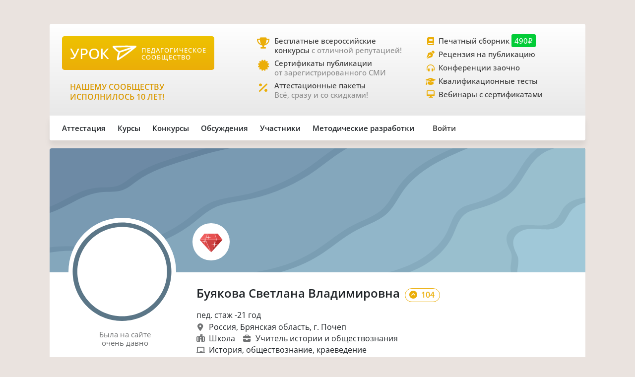

--- FILE ---
content_type: text/html;charset=UTF-8
request_url: https://xn--j1ahfl.xn--p1ai/user/121272?lessons
body_size: 13846
content:
<!DOCTYPE html>
<html lang="ru"
      xmlns="http://www.w3.org/1999/xhtml">

<head>
    

    

    
    

    <script src="/v2/js/axios-540bf27e5920acd4f5ad9fff330d8ac4.js"></script>
    <script src="/webjars/bootstrap/5.3.0/js/bootstrap.bundle-57a985a5376d69aeb76bda8cdedc9ad1.js"></script>
    <script src="/v2/js/app-7ce1f57eab27517afde856e19df53ecf.js"></script>
    <script async id="vkVidget" src="https://vk.com/js/api/openapi.js?169" type="text/javascript"></script>

    
    
    
    
    
    
    
    
    
    
    <script src="/v2/js/litebox.min-7fc857fc58931e0fc50dd60c879e27d8.js"></script>
    
    
    
    

    


    <meta charset="utf-8">
    <meta content="width=device-width, initial-scale=1" name="viewport">
    <meta content="IE=edge,chrome=1" http-equiv="X-UA-Compatible">
    <meta content="copyright © 2016-2025, урок.рф" name="copyright">

    <meta content="index, follow" name="Robots">
    <meta content="all" name="Robots">
    

    <title>Буякова Светлана Владимировна – персональный сайт (121272)</title>
    <meta name="description" content="Электронное портфолио №121272: достижения во всероссийских конкурсах, публикации и сертификаты участника">
    <meta name="keywords" content="школа учитель педагог достижения портфолио аттестация персональный сайт 121272">
    <meta content="origin" name="referrer">

    <link as="font" crossorigin rel="preload" href="/v2/fonts/OpenSans-Regular-931aebd37b54b3e5df2fedfce1432d52.ttf" type="font/woff2">
    <link as="font" crossorigin rel="preload" href="/v2/fonts/OpenSans-Medium-dac0e601db6e3601159b4aae5c1fda39.ttf" type="font/woff2">
    <link as="font" crossorigin rel="preload" href="/v2/fonts/OpenSans-SemiBold-e2ca235bf1ddc5b7a350199cf818c9c8.ttf" type="font/woff2">
    <link as="style" rel="preload" href="/webjars/bootstrap/5.3.0/css/bootstrap.min-fe7fdfec700d100dc745dc64d3600cb2.css" type="text/css">
    <link as="style" rel="preload" href="/v2/css/main-aaa88bcf4b88a8240c46699365b1e0be.css" type="text/css">
    <link as="style" rel="preload" href="/v2/css/style-17b4c30b700c2465971c0118373124ff.css" type="text/css">
    <link as="style" rel="preload" href="/v2/fontawesome/css/fontawesome.min-050a20fcaed9e77ff3c43b7aae625283.css" type="text/css">
    
    
    
    <link as="style" rel="prefetch" href="/v2/css/litebox-bc485f4eded1f7451c6c085854972730.css"/>
    
    <link as="style" rel="prefetch" href="/v2/css/groups-3103331e266ae517b30341c6b6831d28.css"/>
    <link as="style" rel="prefetch" href="/v2/css/user-a985abccac923b2053b123f69d127896.css"/>
    <link as="style" rel="prefetch" href="/v2/css/animate.min-c0be8e53226ac34833fd9b5dbc01ebc5.css"/>
    <link href="https://www.googletagmanager.com" rel="dns-prefetch">
    <link href="https://yastatic.net" rel="dns-prefetch">
    <link rel="stylesheet" href="/webjars/bootstrap/5.3.0/css/bootstrap.min-fe7fdfec700d100dc745dc64d3600cb2.css" type="text/css">
    <link rel="stylesheet" href="/v2/css/animate.min-c0be8e53226ac34833fd9b5dbc01ebc5.css" type="text/css">
    <link rel="stylesheet" href="/v2/css/style-17b4c30b700c2465971c0118373124ff.css" type="text/css">
    <link rel="stylesheet" href="/v2/css/main-aaa88bcf4b88a8240c46699365b1e0be.css" type="text/css">
    
    
    
    <link rel="stylesheet" href="/v2/css/litebox-bc485f4eded1f7451c6c085854972730.css" type="text/css">
    
    
    <link rel="stylesheet" href="/v2/css/groups-3103331e266ae517b30341c6b6831d28.css" type="text/css">
    <link rel="stylesheet" href="/v2/css/user-a985abccac923b2053b123f69d127896.css" type="text/css">
    <link rel="stylesheet" href="/v2/fontawesome/css/fontawesome.min-050a20fcaed9e77ff3c43b7aae625283.css" type="text/css">
    <link rel="stylesheet" href="/v2/fontawesome/css/brands.min-c34572fbb8256bceaa2d72c6bbf4a54b.css" type="text/css">
    <link rel="stylesheet" href="/v2/fontawesome/css/regular.min-3d0985d67b99e5e19c9973381c63339e.css" type="text/css">
    <link rel="stylesheet" href="/v2/fontawesome/css/solid.min-4d63c1a82931dd3b2d8ba3135987b9c3.css" type="text/css">
    <link rel="stylesheet" href="/v2/fontawesome/css/v5-font-face.min-0a48eea60c7a534fe0bb6b0983e6150e.css" type="text/css">

    <link href="/favicon.ico?updated=20150818" rel="shortcut icon" type="image/x-icon">
    <link href="/favicon.svg" rel="icon" sizes="any" type="image/svg+xml">
    <link href="/favicon-16x16.png" rel="icon" sizes="16x16" type="image/png">
    <link href="/favicon-32x32.png" rel="icon" sizes="32x32" type="image/png">
    <link href="/favicon-96x96.png" rel="icon" sizes="96x96" type="image/png">
    <link href="/android-icon-192x192.png" rel="android-icon" sizes="192x192">

    <link href="/apple-touch-icon-57x57.png" rel="apple-touch-icon" sizes="57x57">
    <link href="/apple-touch-icon-57x57.png" rel="apple-touch-icon" sizes="57x57">
    <link href="/apple-touch-icon-60x60.png" rel="apple-touch-icon" sizes="60x60">
    <link href="/apple-touch-icon-72x72.png" rel="apple-touch-icon" sizes="72x72">
    <link href="/apple-touch-icon-76x76.png" rel="apple-touch-icon" sizes="76x76">
    <link href="/apple-touch-icon-114x114.png" rel="apple-touch-icon" sizes="114x114">
    <link href="/apple-touch-icon-120x120.png" rel="apple-touch-icon" sizes="120x120">
    <link href="/apple-touch-icon-144x144.png" rel="apple-touch-icon" sizes="144x144">
    <link href="/apple-touch-icon-152x152.png" rel="apple-touch-icon" sizes="152x152">
    <link href="/apple-touch-icon-180x180.png" rel="apple-touch-icon" sizes="180x180">
    <link href="/apple-icon.png" rel="apple-icon" sizes="192х192">
    <link color="#EBAE08" href="/apple-icon.svg" rel="mask-icon">

    <meta content="/ms-icon-144x144.png" name="msapplication-TileImage">
    <meta content="/ms-icon-70x70.png" name="msapplication-square70x70logo">
    <meta content="/ms-icon-150x150.png" name="msapplication-square150x150logo">
    <meta content="/ms-icon-310x310.png" name="msapplication-square310x310logo">
    <meta content="Педагогическое сообщество «УРОК.РФ»" name="application-name">
    <meta content="/browserconfig.xml" name="msapplication-config">

    <link href="/manifest.json" rel="manifest">
    <meta content="#DBE1E5" name="theme-color">

    <meta content="website" property="og:type">
    <meta content="Урок.рф" property="og:site_name">
    <meta content="https://xn--j1ahfl.xn--p1ai/" property="og:url">
    <meta property="og:title"
          content="Буякова Светлана Владимировна – персональный сайт (121272)">
    <meta content="Всё для педагогов: методические разработки, бесплатные педагогические конкурсы, сертификаты, помощь при аттестации. Личный сайт учителя."
          property="og:description">
    <meta content="/oglogo.png" property="og:image">
    <meta content="1200" property="og:image:width">
    <meta content="600" property="og:image:height">

    
        

    
    <script async src="https://content.adriver.ru/AdRiverFPS.js"></script>

    
    <script async src='https://yandex.ru/ads/system/header-bidding.js'></script>
    <script>
        var adfoxBiddersMap = {
            "myTarget": "3261872",
            "roxot": "2715034",
            "buzzoola": "3261972",
            "adriver": "3277934"
        };

        var adUnits = [
            {
                "code": "adfox_173814892232752829",
                "sizes": [[300, 600], [300, 500], [240, 400], [240, 600], [160, 600], [300, 250], [300, 300], [320, 480], [200, 200]],
                "bids": [
                    {
                        "bidder": "roxot",
                        "params": {
                            "placementId": "04209b8a-2ef4-4033-a2c3-2d7d3f8088c7"
                        }
                    },
                    {
                        "bidder": "myTarget",
                        "params": {
                            "placementId": "1771860"
                        }
                    },
                    {
                        "bidder": "buzzoola",
                        "params": {
                            "placementId": "1286724"
                        }
                    },
                    {
                        "bidder": "adriver",
                        "params": {
                            "placementId": "176:urokrf_300x600",
                            "additional": {
                                "ext": {"query": "cid=" + localStorage.getItem('adrcid')}
                            }
                        }
                    }
                ]
            },
            {
                "code": "adfox_167421980305478885",
                "sizes": [[600, 300], [580, 400], [480, 320], [400, 240]],
                "bids": [
                    {
                        "bidder": "myTarget",
                        "params": {
                            "placementId": "1770363"
                        }
                    },
                    {
                        "bidder": "roxot",
                        "params": {
                            "placementId": "41ea5687-6194-4e59-8ee0-e5b3005be908"
                        }
                    },
                    {
                        "bidder": "adriver",
                        "params": {
                            "placementId": "176:urokrf_480x320 ",
                            "additional": {
                                "ext": {"query": "cid=" + localStorage.getItem('adrcid')}
                            }
                        }
                    }
                ]
            },
            {
                "code": "adfox_173815092529662829",
                "sizes": [[1000, 150], [1000, 120], [1000, 90], [728, 90], [960, 90], [970, 90]],
                "bids": [
                    {
                        "bidder": "myTarget",
                        "params": {
                            "placementId": "1771862"
                        }
                    },
                    {
                        "bidder": "adriver",
                        "params": {
                            "placementId": "176:urokrf_1000x120",
                            "additional": {
                                "ext": {"query": "cid=" + localStorage.getItem('adrcid')}
                            }
                        }
                    }
                ]
            },
            {
                "code": "adfox_171205494723722829",
                "sizes": [[300, 600], [320, 480], [300, 500], [240, 400], [240, 600], [160, 600], [300, 250], [300, 300], [336, 280]],
                "bids": [
                    {
                        "bidder": "myTarget",
                        "params": {
                            "placementId": "1771858"
                        }
                    },
                    {
                        "bidder": "adriver",
                        "params": {
                            "placementId": "176:urokrf_f_m",
                            "additional": {
                                "ext": {"query": "cid=" + localStorage.getItem('adrcid')}
                            }
                        }
                    }
                ]
            }
        ];

        var userTimeout = 2500;

        window.YaHeaderBiddingSettings = {
            biddersMap: adfoxBiddersMap,
            adUnits: adUnits,
            timeout: userTimeout,
        };
    </script>
    <script>window.yaContextCb = window.yaContextCb || []</script>
    <script async src='https://yandex.ru/ads/system/context.js'></script>


        
    <script src="https://widget.adplay.ru/fn/launch2283786.js?tag_id=adp2283786" async charset="UTF-8"></script>

    

    
    
    <script async src="https://sdk.adlook.tech/inventory/core.js" type="text/javascript"></script>

    <!--    <th:block th:insert="~{fragments/scripts.html :: googleAdfinity}"></th:block>-->


    <link rel="canonical" href="/user/121272">
    
    

</head>

<body>


    <div class="free__overlay hidden rounded_all" id="fullscreen" onclick="fullscreen.setVisible(false)">
        <div class="free__wrapper_fullscreen">
            <div class="free__btn-close_inside" onclick="fullscreen.setVisible(false)">
                <p class="fullscreen__timer" id="fullscreen__timer">Закрыть [9]</p>
            </div>
            <div><div class="fullscreen_services p-3 m-2"><div class="fullscreen__header"><p class="fs-2">Дорогие педагоги!</p><p class="fs-5 fw-medium">«Урок.рф» поможет вам при прохождении аттестации</p></div><div class="d-flex flex-wrap justify-content-center column-gap-4"><div class="d-flex col-12 col-md-5 flex-wrap row-gap-2 row-gap-lg-3"><a class="link_dark w-100" href="/landing/pechatnyi_sbornik_dlya_pedagogov"><div class="services__block"><div class="services__avatar"><i class="fa-solid fa-book-open"></i></div><div class="col-8"><p class="fw-semibold">Публикация в сборнике методразработок</p><p class="descr-gray">Сертификат публикации</p><p>От 490 ₽</p></div></div></a><a class="link_dark w-100" href="/courses/?company=203957"><div class="services__block"><div class="services__avatar"><i class="fa-solid fa-display"></i></div><div class="col-8"><p class="fw-semibold">Образовательные вебинары</p><p class="descr-gray">Сертификат участника</p><p>От 350 ₽</p></div></div></a><a class="link_dark w-100" href="/teachers_tests/kvalifikatcionnie"><div class="services__block"><div class="services__avatar"><i class="fa-solid fa-list-check"></i></div><div class="col-8"><p class="fw-semibold">Квалификационные тесты</p><p class="descr-gray">Сертификат</p><p>От 200 ₽</p></div></div></a></div><div class="d-flex col-12 col-md-5 flex-wrap row-gap-2 row-gap-lg-3"><a class="link_dark w-100" href="/zakaz_retsenzii_na_publikatsiju_pedagogov.html"><div class="services__block"><div class="services__avatar"><i class="fa-solid fa-file-signature"></i></div><div class="col-8"><p class="fw-semibold">Рецензия на публикацию</p><p class="descr-gray">Профессионально</p><p>От 1200 ₽</p></div></div></a><a class="link_dark w-100" href="/courses/?company=203957&type=14"><div class="services__block"><div class="services__avatar"><i class="fa-solid fa-users-between-lines"></i></div><div class="col-8"><p class="fw-semibold">Заочные конференции для педагогов</p><p class="descr-gray">Сертификат участника</p><p>От 245 ₽</p></div></div></a><a class="link_dark w-100" href="/store/attestation/paket"><div class="services__block"><div class="services__avatar"><i class="fa-solid fa-briefcase"></i></div><div class="col-8"><p class="fw-semibold">Аттестационные пакеты</p><p class="descr-gray color-gold"><i class="fa-solid fa-percent pe-1"></i>Все услуги со скидками</p><p>От 1399 ₽</p></div></div></a></div></div><div class="fullscreen__footer"><p class="fs-5 color-gold me-2"><i class="fa-solid fa-circle-check pe-2"></i>Проверено тысячами педагогов!</p></div></div></div>
        </div>
    </div>



    <div class="rounded_all"><div id="adfox_171205494723722829"></div>
<script>
    window.yaContextCb.push(()=>{
        Ya.adfoxCode.create({
            ownerId: 286840,
            containerId: 'adfox_171205494723722829',
            params: {
                pp: 'g',
                ps: 'gfiu',
                p2: 'hiuq'
            }
        })
    })
</script></div>



    




<div class="container main_wrapper">

    
    <div class="free__top rounded_all"><!--Расположение: верх страницы-->
<div id="adfox_173815092529662829"></div>
<script>
    window.yaContextCb.push(()=>{
        Ya.adfoxCode.create({
            ownerId: 286840,
            containerId: 'adfox_173815092529662829',
            params: {
                pp: 'g',
                ps: 'gfiu',
                p2: 'jixc'
            }
        })
    })
</script></div>

    <div class="super_nav d-none d-md-flex rounded_tl rounded_tr">
    <div class="d-flex w-100">
        <div class="col-md-2 col-lg-4">
            <a href="/">
                <div class="brand-tablet flex-md-wrap flex-lg-nowrap">
                    <span class="brand-name mb-md-2 mb-lg-0">УРОК</span>
                    <img alt="" class="brand-logo mt-sm-2 mt-md-0 pt-md-0 pe-lg-2"
                         src="https://урок.рф/images/logo_white.svg">
                    <p class="d-md-none d-lg-flex brand-descr">ПЕДАГОГИЧЕСКОЕ СООБЩЕСТВО</p>
                </div>
            </a>

            <div class="brand-motto pt-3 d-md-none d-lg-block">
                <div>
                    
                </div>
                <div>
                    <p class="pt-2" style="color: #da9a04; font-size: 1rem;">НАШЕМУ
                        СООБЩЕСТВУ ИСПОЛНИЛОСЬ 10 ЛЕТ!</p>
                </div>
            </div>

        </div>
        <div class="col-md-5 col-lg-4 ms-lg-4 ps-md-3">
            <div class="super_anounce block_min-h-45">
                <div class="icon-block">
                    <i class="icon fa-solid fa-trophy"></i>
                </div>
                <div class="pe-xl-3">
                    <a href="/contests">
                        <p class="descr-first link_dark">Бесплатные всероссийские конкурсы
                            <span class="descr-gray">с отличной репутацией!</span>
                        </p>
                    </a>
                </div>
            </div>
            <div class="super_anounce block_min-h-45">
                <div class="icon-block">
                    <i class="icon fa-solid fa-certificate"></i>
                </div>
                <div>
                    <a href="/wiki/besplatniy_sertificat_urok">
                        <p class="descr-first link_dark">Сертификаты публикации
                            <br>
                            <span class="descr-gray">от зарегистрированного СМИ</span>
                        </p>
                    </a>
                </div>
            </div>
            <div class="super_anounce block_min-h-45">
                <div class="icon-block">
                    <i class="icon fa-solid fa-percent"></i>
                </div>
                <div>
                    <a href="/store/attestation/paket">
                        <p class="descr-first link_dark">Аттестационные пакеты
                            <br><span class="descr-gray">Всё, сразу и со скидками!</span>
                        </p>
                    </a>
                </div>
            </div>
        </div>
        <div class="col-md-5 col-lg-4 ps-3">
            <div class="super_anounce block_min-h-27">
                <div class="icon-block_small">
                    <i class="icon_small fa-solid fa-book"></i>
                </div>
                <div>
                    <a href="/landing/pechatnyi_sbornik_dlya_pedagogov">
                        <p class="descr-first link_dark">Печатный сборник
                            <span class="price-tag">490₽</span>
                        </p>
                    </a>
                </div>
            </div>
            <div class="super_anounce block_min-h-27">
                <div class="icon-block_small">
                    <i class="icon_small fa-solid fa-pen-nib"></i>
                </div>
                <div>
                    <a href="/zakaz_retsenzii_na_publikatsiju_pedagogov.html">
                        <p class="descr-first link_dark">Рецензия на публикацию</p>
                    </a>
                </div>
            </div>
            <div class="super_anounce block_min-h-27">
                <div class="icon-block_small">
                    <i class="icon_small fa-solid fa-headphones-simple"></i>
                </div>
                <div>
                    <a href="/courses/?company=203957&type=14">
                        <p class="descr-first link_dark">Конференции заочно</p>
                    </a>
                </div>
            </div>
            <div class="super_anounce block_min-h-27">
                <div class="icon-block_small">
                    <i class="icon_small fa-solid fa-graduation-cap"></i>
                </div>
                <div>
                    <a href="/teachers_tests/kvalifikatcionnie">
                        <p class="descr-first link_dark">Квалификационные тесты</p>
                    </a>
                </div>
            </div>
            <div class="super_anounce block_min-h-27">
                <div class="icon-block_small">
                    <i class="icon_small fa-solid fa-desktop" style="font-size: 0.9rem"></i>
                </div>
                <div>
                    <a href="/courses/?company=203957&format=21">
                        <p class="descr-first link_dark">Вебинары с сертификатами </p>
                    </a>
                </div>
            </div>

        </div>
    </div>
</div>
    <div class="nav__bar rounded_b">

    <nav class="nav__mobile rounded_tl rounded_bl d-lg-none">

        <input class="m-menu__checkbox" id="menu" name="menu" type="checkbox">
        <label class="m-menu__overlay" for="menu"></label>
        <label class="m-menu__toggle" for="menu">
            <svg fill="none" height="35" stroke="#636363" stroke-linecap="butt" stroke-linejoin="arcs" stroke-width="2"
                 viewBox="0 0 24 24" width="35">
                <line x1="3" x2="21" y1="12" y2="12"></line>
                <line x1="3" x2="21" y1="6" y2="6"></line>
                <line x1="3" x2="21" y1="18" y2="18"></line>
            </svg>
        </label>

        <div class="m-menu rounded_all">
            <div class="m-menu__header">
                <label class="m-menu__toggle" for="menu">
                    <svg fill="none" height="35" stroke="#fff" stroke-linecap="butt" stroke-linejoin="arcs"
                         stroke-width="2"
                         viewBox="0 0 24 24" width="35">
                        <line x1="18" x2="6" y1="6" y2="18"></line>
                        <line x1="6" x2="18" y1="6" y2="18"></line>
                    </svg>
                </label>
                <a href="/">
                    <div class="nav__mobile_logo">
                        <span id="name">УРОК</span>
                        <img alt="Логотип УРОКа" src="/images/logo_white.svg">
                    </div>
                </a>

                <div class="header-author__avatar avatar-xxs ibg">
                    <a href="/login">
                        <img alt=""
                             src="/images/no_photo_tutor.png">
                    </a>
                </div>
            </div>

            <ul>
                <li>
                    <label class="a-label__chevron" for="item-1">Аттестация</label>
                    <input class="m-menu__checkbox" id="item-1" name="item-1" type="checkbox">

                    <div class="m-menu">
                        <div class="m-menu__header">
                            <label class="m-menu__toggle" for="item-1">
                                <i class="fa-solid fa-chevron-left"></i>
                                <span>Аттестация</span>
                            </label>

                        </div>

                        <ul>
                            <li><a href="/store/attestation/paket">Скидки на «Аттестационный пакет»</a></li>
                            <li><a href="/landing/pechatnyi_sbornik_dlya_pedagogov">Публикация в печатном
                                сборнике</a></li>
                            <li><a href="/courses/?company=203957">Вебинары, мастер-классы</a></li>
                            <li><a href="/zakaz_retsenzii_na_publikatsiju_pedagogov.html">Рецензия на публикацию</a>
                            </li>
                            <li><a href="/courses/?company=203957&type=14">Конференции педагогов</a></li>
                            <li><a href="/teachers_tests/kvalifikatcionnie">Квалификационные тесты</a></li>
                            <li><a href="/library/materiali_dlya_attestatcii/portfolio">Портфолио к аттестации</a></li>
                        </ul>
                    </div>
                </li>

                <li>
                    <label class="a-label__chevron" for="item-2">Курсы</label>
                    <input class="m-menu__checkbox" id="item-2" name="item-2" type="checkbox">

                    <div class="m-menu">
                        <div class="m-menu__header">
                            <label class="m-menu__toggle" for="item-2">
                                <i class="fa-solid fa-chevron-left"></i>
                                <span>Курсы</span>
                            </label>

                        </div>

                        <ul>
                            <li><a href="/courses/?company=203957&format=21">Вебинары для педагогов от «Урока»</a></li>
                            <li><a href="/companies_courses">Образовательные компании</a></li>
                            <li><a href="/courses?avl=free&order=nearest">Все бесплатные вебинары</a></li>
                            <li><a href="/courses">Все курсы для педагогов</a></li>
                            <li><a href="/courses?type=10">Курсы повышения квалификации</a></li>
                            <li><a href="/courses?type=11">Профессиональная переподготовка</a></li>
                            <li><a href="/courses/review/write?course">Написать отзыв на курсы (+8 баллов)</a></li>
                        </ul>
                    </div>

                </li>

                <li>
                    <label class="a-label__chevron" for="item-3">Конкурсы</label>
                    <input class="m-menu__checkbox" id="item-3" name="item-3" type="checkbox">

                    <div class="m-menu">
                        <div class="m-menu__header">
                            <label class="m-menu__toggle" for="item-3">
                                <i class="fa-solid fa-chevron-left"></i>
                                <span>Конкурсы</span>
                            </label>

                        </div>

                        <ul>
                            <li><a href="/contests">Конкурсы для педагогов</a></li>
                            <li><a href="/kids_contests">Конкурсы для детей</a></li>
                            <li><a href="/wiki/pravila_uchastiya_v_concursah">Правила участия в конкурсах</a></li>
                            <li><a href="/wiki/pravila_nabora_v_juri">Правила набора в жюри</a></li>
                        </ul>
                    </div>

                </li>

                <li>
                    <label class="a-label__chevron" for="item-4">Дискуссии</label>
                    <input class="m-menu__checkbox" id="item-4" name="item-4" type="checkbox">

                    <div class="m-menu">
                        <div class="m-menu__header">
                            <label class="m-menu__toggle" for="item-4">
                                <i class="fa-solid fa-chevron-left"></i>
                                <span>Дискуссии</span>
                            </label>

                        </div>

                        <ul>
                            <li><a href="/discussion">Свежие обсуждения</a></li>
                            <li><a href="/discussion?order=popular">Популярные обсуждения</a></li>
                            <li><a href="/experts_discussions">Самые активные участники</a></li>
                        </ul>
                    </div>

                </li>

                <li>
                    <label class="a-label__chevron" for="item-5">Участники</label>
                    <input class="m-menu__checkbox" id="item-5" name="item-5" type="checkbox">

                    <div class="m-menu">
                        <div class="m-menu__header">
                            <label class="m-menu__toggle" for="item-5">
                                <i class="fa-solid fa-chevron-left"></i>
                                <span>Участники</span>
                            </label>

                        </div>

                        <ul>
                            <li><a href="/users_search">Участники сообщества</a></li>
                            <li><a href="/groups">Группы сообщества</a></li>
                            <li><a href="/ratings/experts">Эксперты сообщества</a></li>
                            <li><a href="/ratings/absolute">Рейтинги</a></li>
                        </ul>
                    </div>

                </li>

                <li>
                    <label class="a-label__chevron" for="item-6">Методические разработки</label>
                    <input class="m-menu__checkbox" id="item-6" name="item-6" type="checkbox">

                    <div class="m-menu">
                        <div class="m-menu__header">
                            <label class="m-menu__toggle" for="item-6">
                                <i class="fa-solid fa-chevron-left"></i>
                                <span>Методические разработки</span>
                            </label>

                        </div>

                        <ul>
                            <li><a href="/library">Все материалы для педагогов</a></li>
                            <li><a href="/library/metodicheskie_razrabotki/urok">Уроки для педагогов</a></li>
                            <li><a href="/library/uchebno-metodicheskie_materiali/prezentatciya">Презентации к
                                урокам</a></li>
                            <li><a href="/tests">Тесты для уроков</a></li>
                            <li><a href="/library_kids">Детское творчество</a></li>
                            <li><a href="/library/materiali_dlya_attestatcii/portfolio">Портфолио к аттестации</a></li>
                        </ul>
                    </div>

                </li>

                <div class="nav__mobile_footer">
                    <a href="/terms">Пользовательское соглашение</a>
                    <a href="/contact_us.html">Контактная и правовая информация</a>
                    <a href="https://rkn.gov.ru/mass-communications/reestr/media/?id=639408">12+ Свидетельство СМИ ЭЛ №
                        ФС 77 - 70917</a>
                    <a href="/data/ckfinder/files/edu_license.pdf">Лицензия на образовательную деятельность №0001058</a>
                </div>
            </ul>

        </div>


        <div class="nav__mobile_logo">
            <a href="/"><span class="nav__mobile_name">УРОК</span></a>
            <img alt="" src="/images/icons/site_logo.svg">
        </div>

    </nav>

    <div class="nav__left rounded_tl d-none d-lg-flex">
        <div class="nav__section_left" style="--hover-color: #37C9E6">
            <span>Аттестация</span>
            <div class="nav__items nav__items_left">
                <div class="nav__item"><a href="/store/attestation/paket">Скидки на «Аттестационный пакет»</a></div>
                <div class="nav__item"><a href="/landing/pechatnyi_sbornik_dlya_pedagogov">Публикация в печатном
                    сборнике</a></div>
                <div class="nav__item"><a href="/courses/?company=203957">Вебинары, мастер-классы</a></div>
                <div class="nav__item"><a href="/zakaz_retsenzii_na_publikatsiju_pedagogov.html">Рецензия на
                    публикацию</a></div>
                <div class="nav__item"><a href="/courses/?company=203957&type=14">Конференции педагогов</a></div>
                <div class="nav__item"><a href="/teachers_tests/kvalifikatcionnie">Квалификационные тесты</a></div>
                <div class="nav__item"><a href="/library/materiali_dlya_attestatcii/portfolio">Портфолио к
                    аттестации</a></div>
            </div>
        </div>

        <div class="nav__section_left" style="--hover-color: #336699">
            <span>Курсы</span>
            <div class="nav__items nav__items_left">
                <div class="nav__item"><a href="/courses/?company=203957&format=21">Вебинары для педагогов от
                    «Урока»</a></div>
                <div class="nav__item"><a href="/companies_courses">Образовательные компании</a></div>
                <div class="nav__item"><a href="/courses?avl=free&order=nearest">Все бесплатные вебинары</a></div>
                <div class="nav__item"><a href="/courses">Все курсы для педагогов</a></div>
                <div class="nav__item"><a href="/courses?type=10">Курсы повышения квалификации</a></div>
                <div class="nav__item"><a href="/courses?type=11">Профессиональная переподготовка</a></div>
                <div class="nav__item"><a href="/courses/review/write?course">Написать отзыв на курсы (+8 баллов)</a>
                </div>
            </div>
        </div>

        <div class="nav__section_left" style="--hover-color: #AB2222">
            <span>Конкурсы</span>
            <div class="nav__items nav__items_left">
                <div class="nav__item"><a href="/contests">Конкурсы для педагогов</a></div>
                <div class="nav__item"><a href="/kids_contests">Конкурсы для детей</a></div>
                <div class="nav__item"><a href="/wiki/pravila_uchastiya_v_concursah">Правила участия в
                    конкурсах</a></div>
                <div class="nav__item"><a href="/wiki/pravila_nabora_v_juri">Правила набора в жюри</a>
                </div>
            </div>
        </div>

        <div class="nav__section_left" style="--hover-color: #993366">
            <span>Обсуждения</span>
            <div class="nav__items nav__items_left">
                <div class="nav__item"><a href="/discussion">Свежие обсуждения</a></div>
                <div class="nav__item"><a href="/discussion?order=popular">Популярные обсуждения</a></div>
                
            </div>
        </div>

        <div class="nav__section_left" style="--hover-color: #6DA617">
            <span>Участники</span>
            <div class="nav__items nav__items_left">
                <div class="nav__item"><a href="/users_search">Участники сообщества</a></div>
                <div class="nav__item"><a href="/groups">Группы сообщества</a></div>
                <div class="nav__item"><a href="/ratings/experts">Эксперты сообщества</a></div>
                <div class="nav__item"><a href="/ratings/absolute">Рейтинги</a></div>
            </div>
        </div>

        <div class="nav__section_left" style="--hover-color: #EBA82A">
            <span>Методические&nbspразработки</span>
            <div class="nav__items nav__items_left">
                <div class="nav__item"><a href="/library">Все материалы для педагогов</a></div>
                <div class="nav__item"><a href="/library/metodicheskie_razrabotki/urok">Уроки для педагогов</a></div>
                <div class="nav__item"><a href="/library/uchebno-metodicheskie_materiali/prezentatciya">Презентации к
                    урокам</a></div>
                <div class="nav__item"><a href="/tests">Тесты для уроков</a></div>
                <div class="nav__item"><a href="/library_kids">Детское творчество</a></div>
                <div class="nav__item"><a href="/library/materiali_dlya_attestatcii/portfolio">Портфолио к
                    аттестации</a></div>
            </div>
        </div>

    </div>

    

    <div class="nav__right rounded_br">
        <div class="nav__section_right" style="--hover-color: #37C9E6">
            <a href="/urok/login"><span class="">Войти</span></a>
        </div>
    </div>
</div>

    <div class="page_content">
        <div class="rounded_all overflow-x-hidden w-100">

            <div class="user__header position-relative d-flex flex-wrap-reverse flex-md-nowrap"
                 id="userBackground"
                 data-ur-user-background="false"
                 style="background-image: url(https://урок.рф//images/backgrounds/userpage/background_base.svg);">
                
                <div class="user__avatar-wrapper position-relative">
                    <div class="user__avatar">
                        <div class="position-relative">

                            

                            <div class="user__frame-shadow"></div>
                            <img alt="" class="user__avatar-img"
                                 src="/data/avatars/121272_1448139850.jpg">
                        </div>
                        

                        <div class="avatar__frame">

                            <img alt="" data-ur-user-decor-id="0"
                                 data-ur-user-frame="false"
                                 data-ur-user-with-superachivement="false"
                                 src="/images/frames/userpage/frame_base_1.svg">

                            

                        </div>

                    </div>
                </div>
                <div class="d-flex justify-content-end align-items-start align-items-md-end w-100">

                    <div class="user__achievements w-100 flex-row flex-wrap flex-lg-nowrap d-flex align-items-start align-items-md-end row-gap-2 column-gap-2 pt-3 pt-lg-0 ps-3 ps-lg-0 pe-4 pb-4"
                         data-ur-user-achievements>
                        
                        

                        
                        
                            
                        

                        
                        

                        
                        

                        
                        
                            
                            
                            
                            
                            <div class="achievement overflow-visible"
                                 data-ur-achievement-descr="Автор состоит в сообществе «Урок.рф» более десяти лет."
                                 data-ur-achievement-title="Десять лет в сообществе"
                                 data-ur-user-achievement-type="USER_5">
                                <img alt="" src="/images/achievement/achievement_member_5.svg">
                            </div>
                            
                        

                    </div>
                </div>
            </div>
            <div class="user__info d-flex flex-wrap flex-md-nowrap">
                <div class="user__status flex-column d-flex flex-wrap align-items-center">
                    <div class="user__status-filler"></div>
                    
                    <p class="user__status-network w-100 text-start text-md-center color-gray">
                        <span>
                            Была
                        </span>

                        <span>на сайте</span>
                        <br class="d-none d-md-block">
                        

    

        

        

        
            <span>очень давно</span>
        

    


                    </p>
                </div>


                <div class="user__about pt-md-4 pb-3 pe-5">
                    <div class="d-flex flex-wrap">
                        <div class="fs-4 me-3 fw-semibold me-2 me-sm-5" data-ur-interlocutor-id="121272"
                             data-ur-user-id="121272">
                            <span class="align-baseline me-1">Буякова Светлана Владимировна</span>
                            
                            <span class="user__rating align-baseline fs-6">
                                 <i class="fa-solid fa-circle-chevron-up pe-1"></i>
                                 104
                            </span>
                        </div>
                        
                    </div>

                    <div class="d-flex flex-wrap mt-3 pe-lg-5 gap-2">
                        <p>пед. стаж  -21 год</p>
                        <div class="d-flex w-100">
                            <div class="icon_string me-1">
                                <i class="fa-solid fa-location-dot color-gray" style="padding-left: 2px;"></i>
                            </div>
                            <p>Россия, Брянская область, г. Почеп</p>
                        </div>
                        <div class="d-flex flex-wrap w-100">

                            <div class="d-flex me-3">
                                <div class="icon_string color-gray me-1" style="padding-top: 2px">
                                    <i class="fa-solid fa-school-flag"></i>
                                </div>
                                <p>
                                   <span>Школа</span>
                                </p>
                            </div>
                            <div class="d-flex me-3">
                                <div class="icon_string color-gray me-1">
                                    <i class="fa-solid fa-briefcase"></i>
                                </div>
                                <p>
                                    <span>Учитель истории и обществознания</span>
                                </p>
                            </div>
                            <div class="d-flex me-3">
                                <div class="icon_string color-gray me-1">
                                    <i class="fa-solid fa-chalkboard"></i>
                                </div>
                                <p>
                                    <span>История</span><span>, обществознание</span><span>, краеведение</span>
                                </p>
                            </div>
                        </div>
                        
                    </div>

                    <div class="d-flex flex-wrap mt-4 mb-3 column-row-3 row-gap-2">

                        
                            <button class="btn button__pub me-1 me-lg-2"
                                    onclick="showWarningTooltip(this, 'auth')"
                                    type="button">
                                <i class="fa-regular fa-message"></i>
                                <span>Написать сообщение</span>
                            </button>
                            <button class="btn button__pub me-1 me-lg-2" data-ur-button-subscribe
                                    onclick="showWarningTooltip(this, 'auth')"
                                    type="button">
                                <i class="fa-regular fa-star"></i>
                                <span>Подписаться</span>
                            </button>
                        

                        
                    </div>
                </div>

            </div>
        </div>
    </div>

    

    
        <div class="page_content mt-2">

            <div class="col-12 col-md-6 col-lg-4 pe-md-2">
                <div class="user__menu bg rounded_all main_px main_py">

                    <div class="menu__item">
                        <div class="d-flex">
                            <div class="icon_string color-gray me-1"
                                 style="padding: 3px 0 0 1px; --icon-hover-color: #EBA82A;">
                                <i class="fa-solid fa-file-lines"></i></div>
                            <a class="link_classic" href="/user/121272/library">
                                <div>Публикации</div>
                            </a>
                        </div>
                        <div class="color-gray">
                            <span>5</span>
                        </div>
                    </div>
                    <div class="menu__item">
                        <div class="d-flex">
                            <div class="icon_string color-gray me-1"
                                 style="padding: 3px 0 0 1px; --icon-hover-color: #EBA82A;">
                                <i class="fa-regular fa-file-lines"></i>
                            </div>
                            <a class="link_classic" href="/user/121272/library_kids">
                                <div>Материалы учеников</div>
                            </a>
                        </div>
                        <div class="color-gray">0</div>
                    </div>
                    <div class="menu__item">
                        <div class="d-flex">
                            <div class="icon_string color-gray me-1"
                                 style="padding: 3px 0 0 0; --icon-hover-color: #66b72e;">
                                <i class="fa-solid fa-flag"></i>
                            </div>
                            <a class="link_classic" target="_blank" href="/user/121272/contests">
                                <div>Участие в конкурсах</div>
                            </a>
                        </div>
                        <div class="color-gray">0</div>
                    </div>
                    <div class="menu__item">
                        <div class="d-flex">
                            <div class="icon_string color-gray me-1"
                                 style=" --icon-hover-color: #781ede">
                                <i class="fa-solid fa-comment"></i>
                            </div>
                            <a class="link_classic" href="/user/121272/discussions">
                                <div>Дискуссии</div>
                            </a>
                        </div>
                        <div class="color-gray">14</div>
                    </div>
                    <div class="menu__item">
                        <div class="d-flex">
                            <div class="icon_string color-gray me-1"
                                 style="padding: 4px 0 0 1px; --icon-hover-color: #36ad71">
                                <i class="fa-solid fa-stamp"></i>
                            </div>
                            <a class="link_classic" href="/user/121272/rewards">
                                <div>Дипломы и сертификаты</div>
                            </a>
                        </div>
                        <div class="color-gray">1</div>
                    </div>
                </div>
            </div>

            <div class="col-12 col-md-6 col-lg-4 pe-lg-2 mt-2 mt-md-0">
                <div class="user__menu bg rounded_all main_px main_py">

                    <div class="menu__item">
                        <div class="d-flex">
                            <div class="icon_string color-gray me-2"
                                 style="padding: 3px 0 0 1px; --icon-hover-color: #EBA82A;">
                                <i class="fa-solid fa-feather-pointed"></i>
                            </div>
                            <a class="link_dark" href="/ratings/authors">
                                <div>В рейтинге авторов</div>
                            </a>
                        </div>
                        <div class="color-gray">
                            <span>9902</span>
                        </div>
                    </div>
                    <div class="menu__item">
                        <div class="d-flex">
                            <div class="icon_string color-gray me-2"
                                 style="padding: 3px 0 0 1px; --icon-hover-color: #EBA82A;">
                                <i class="fa-regular fa-paper-plane"></i>
                            </div>
                            <a class="link_dark" href="/ratings/absolute">
                                <div>В общем рейтинге</div>
                            </a>
                        </div>
                        <div class="color-gray">
                            <span>8380</span>
                        </div>
                    </div>
                    <div class="menu__item">
                        <div class="d-flex">
                            <div class="icon_string color-gray me-2"
                                 style="padding: 3px 0 0 2px; --icon-hover-color: #2a9beb;">
                                <i class="fa-solid fa-chart-simple"></i>
                            </div>
                            <div href="/ratings/absolute">
                                <div>В рейтинге региона</div>
                            </div>
                        </div>
                        <div class="color-gray">
                            <span>71</span>
                        </div>
                    </div>
                    <div class="menu__item">
                        <div class="d-flex">
                            <div class="icon_string color-gray me-2"
                                 style="padding: 4px 0 0 2px; --icon-hover-color: #eb2a64;">
                                <i class="fa-solid fa-heart"></i>
                            </div>
                            <div>
                                <div>Лайки в публикациях</div>
                            </div>
                        </div>
                        <div class="color-gray">
                            <span>3</span>
                        </div>
                    </div>
                    <div class="menu__item">
                        <div class="d-flex">
                            <div class="icon_string color-gray me-2"
                                 style="padding: 4px 0 0 2px; --icon-hover-color: #781ede;">
                                <i class="fa-solid fa-comment"></i>
                            </div>
                            <div>
                                <div>Лайки в дискуссиях</div>
                            </div>
                        </div>
                        <div class="color-gray">
                            <span>0</span>
                        </div>
                    </div>
                </div>
            </div>

            <div class="col-12 col-lg-4 mt-2 mt-lg-0">
                
    <div class="bg rounded_all main_px main_py h-100">
        
        <div class="d-flex flex-wrap row-gap-2 column-gap-1" id="pubLikesBlock">
            
            
                <p>
                    <span class="descr-gray">У этого автора пока нет подписчиков. Вы можете стать первым!</span>
                </p>
                <button class="btn button__pub mt-2 mt-md-0" onclick="showWarningTooltip(this, 'auth')"
                        type="button">
                    <i class="fa-regular fa-star"></i>
                    <span>Подписаться</span>
                </button>
                
            
            
        </div>
    </div>

            </div>
        </div>
        <div class="page_content mt-2">
            <div class="col-12 col-lg-8 page_content pe-lg-2">

                <div class="col-12 d-flex justify-content-between mb-2">

                    
                        
                        
    <div class="album__wrapper">
        <div class="album rounded_all overflow-hidden">
            <div class="d-flex justify-content-center align-items-center h-100 w-100">
                <i class="fa-solid fa-photo-film" style="font-size: 5rem; color: #ececec"></i>
            </div>
            <div class="album__title">
                <p><span class="d-none d-sm-inline">Достижения</span>
                    <i class="fa-solid fa-image color-gray"></i>
                    <span>0</span>
                </p>
            </div>
        </div>
    </div>

                    

                    
                        
                        
    <div class="album__wrapper">
        <div class="album rounded_all overflow-hidden">
            <div class="d-flex justify-content-center align-items-center h-100 w-100">
                <i class="fa-solid fa-photo-film" style="font-size: 5rem; color: #ececec"></i>
            </div>
            <div class="album__title">
                <p><span class="d-none d-sm-inline">Мой класс</span>
                    <i class="fa-solid fa-image color-gray"></i>
                    <span>0</span>
                </p>
            </div>
        </div>
    </div>

                    

                    
                        
                        
    <div class="album__wrapper">
        <div class="album rounded_all overflow-hidden">
            <div class="d-flex justify-content-center align-items-center h-100 w-100">
                <i class="fa-solid fa-photo-film" style="font-size: 5rem; color: #ececec"></i>
            </div>
            <div class="album__title">
                <p><span class="d-none d-sm-inline">Мои фото</span>
                    <i class="fa-solid fa-image color-gray"></i>
                    <span>0</span>
                </p>
            </div>
        </div>
    </div>

                    
                </div>

                <div class="hidden">
                    
                    
                    
                </div>

                

                

                

                <div class="col-12 bg rounded_all main_px main_py mb-2">
                    

    <div class="page_feed h-100">
        <h2 class="page-title-2 pb-3">Последние награды</h2>
        <div class="user__rewards column-gap-3 row-gap-3" data-ur-rewards-block>
            
                <div class="reward__icon image_zoomable" data-ur-reward data-ur-reward-name="Сертификат – 100">
                    <img alt="" class="reward__photo rounded_all" data-ur-reward-img
                         src="/images/cert/1460633132_thumb.jpg">
                    <div class="zoom-darkness"></div>
                    <i class="zoom-icon fa-solid fa-magnifying-glass"></i>
                </div>
            
        </div>
        
    </div>


                </div>

            </div>

            <div class="aside col-12 col-lg-4 mt-2 mt-lg-0">
                

    <div class="aside__block rounded_all">

        <p class="page-title-1">Группы автора</p>

        <div class="aside-list gap-3">
            <div class="aside-list__item">
                <div class="avatar-xs ibg">
                    <a href="/groups/317">
                        <img alt="" src="/data/groups/317.jpg?v=1455880154">
                    </a>
                </div>
                <div class="descr-first">
                    <a class="link_dark fw-semibold" href="/groups/317">
                        <span>Бесплатные всероссийские и международные конкурсы для учителей</span>
                    </a>
                    <div class="descr-gray pt-1">
                        
                        <span>2765  подписчиков</span>
                            
                            
                        
                    </div>
                </div>
            </div>
            <div class="aside-list__item">
                <div class="avatar-xs ibg">
                    <a href="/groups/213">
                        <img alt="" src="/data/groups/213.jpg?v=1452365127">
                    </a>
                </div>
                <div class="descr-first">
                    <a class="link_dark fw-semibold" href="/groups/213">
                        <span>Классные мероприятия</span>
                    </a>
                    <div class="descr-gray pt-1">
                        
                        <span>672  подписчика</span>
                            
                            
                        
                    </div>
                </div>
            </div>
            <div class="aside-list__item">
                <div class="avatar-xs ibg">
                    <a href="/groups/294">
                        <img alt="" src="/data/groups/294.jpg?v=1454840927">
                    </a>
                </div>
                <div class="descr-first">
                    <a class="link_dark fw-semibold" href="/groups/294">
                        <span>Моя малая Родина.</span>
                    </a>
                    <div class="descr-gray pt-1">
                        
                        <span>142  подписчика</span>
                            
                            
                        
                    </div>
                </div>
            </div>
            <div class="aside-list__item">
                <div class="avatar-xs ibg">
                    <a href="/groups/266">
                        <img alt="" src="/images/no_photo_tutor.png">
                    </a>
                </div>
                <div class="descr-first">
                    <a class="link_dark fw-semibold" href="/groups/266">
                        <span>Исследовательская и проектная работа в школе</span>
                    </a>
                    <div class="descr-gray pt-1">
                        
                        <span>167  подписчиков</span>
                            
                            
                        
                    </div>
                </div>
            </div>
            <div class="aside-list__item">
                <div class="avatar-xs ibg">
                    <a href="/groups/92">
                        <img alt="" src="/data/groups/92.jpg?v=1446647803">
                    </a>
                </div>
                <div class="descr-first">
                    <a class="link_dark fw-semibold" href="/groups/92">
                        <span>Школьный юмор | Учителя </span>
                    </a>
                    <div class="descr-gray pt-1">
                        
                        <span>274  подписчика</span>
                            
                            
                        
                    </div>
                </div>
            </div>
            <a class="btn button__pub mt-2" href="/user/121272/groups"><span>Все группы автора</span>
            </a>
        </div>
    </div>


                
            </div>
        </div>

        
    

    <footer class="footer rounded_all mt-2">
    <div class="col-sm-12 col-md-7 footer__left pe-2">
        <div class="col-md-12 col-lg-7 pb-sm-3">
            <div><img alt="" src="https://урок.рф/images/logo_bc.svg"></div>
            <p>2016-2025 © Урок.рф<span>12+</span></p>
            <p>Педагогическое сообщество «Урок»</p>
            <p><a href="https://rkn.gov.ru/mass-communications/reestr/media/?id=639408" rel="nofollow">Свидетельство СМИ
                ЭЛ № ФС 77 - 70917</a></p>
            <p><a href="https://урок.рф/data/ckfinder/files/edu_license.pdf" rel="nofollow">Лицензия на образовательную
                деятельность №01058</a></p>
        </div>
        <div class="col-md-12 col-lg-5 ps-lg-3">
            <div>
                <p><a href="https://vk.com/pedsoobshestvo"><i class="fa-brands fa-vk"></i></a>
                    <a href="https://ok.ru/urokrf"><i class="fa-brands fa-odnoklassniki"
                                                      style="color: #ff9029;"></i></a>
                </p>
            </div>
            
            <p><a href="/landing/promo" target="_blank">Реклама и сотрудничество</a></p>
            <p><a href="/docs/terms">Пользовательское соглашение</a></p>
            <p><a href="/users_search">Администрация</a></p>
            <p><a href="/docs/contact_us">Контактная и правовая информация</a></p>
        </div>
    </div>
    <div class="d-none d-md-flex col-5 umnaya-vorona">
        <div class="col-sm-12 col-md-3">
            <img alt="Умная Ворона" class="img" src="https://урок.рф/images/an_umnaya_vorona.svg">
        </div>
        <div class="col-sm-12 col-md-9 ps-2">
            <a class="link_classic font" href="https://umnayavorona.ru">УМНАЯ ВОРОНА</a>
            <p class="descr-first">Бесплатные интерактивные задания для начальных классов</p>
            <a class="link_classic font" href="https://umnayavorona.ru">umnayavorona.ru</a>
        </div>
    </div>

</footer>

</div>

<script>liteBoxInit();</script>



    <script type="text/javascript">
        (function (m, e, t, r, i, k, a) {
            m[i] = m[i] || function () {
                (m[i].a = m[i].a || []).push(arguments)
            };
            m[i].l = 1 * new Date();
            for (var j = 0; j < document.scripts.length; j++) {
                if (document.scripts[j].src === r) {
                    return;
                }
            }
            k = e.createElement(t), a = e.getElementsByTagName(t)[0], k.async = 1, k.src = r, a.parentNode.insertBefore(k, a)
        })
        (window, document, "script", "https://mc.yandex.ru/metrika/tag.js", "ym");

        ym(38551915, "init", {
            clickmap: true,
            trackLinks: true,
            accurateTrackBounce: true
        });
    </script>
    <noscript>
        <div><img alt="" src="https://mc.yandex.ru/watch/38551915" style="position:absolute; left:-9999px;"/></div>
    </noscript>


    
    <script async src="https://www.googletagmanager.com/gtag/js?id=G-7T7FEBVMY6"></script>
    <script>
        window.dataLayer = window.dataLayer || [];

        function gtag() {
            dataLayer.push(arguments);
        }

        gtag('js', new Date());

        gtag('config', 'G-7T7FEBVMY6');
    </script>



    <!-- Script disabled -->


</body>
</html>


--- FILE ---
content_type: text/css
request_url: https://xn--j1ahfl.xn--p1ai/v2/fontawesome/css/solid.min-4d63c1a82931dd3b2d8ba3135987b9c3.css
body_size: 480
content:
/*!
 * Font Awesome Free 6.5.1 by @fontawesome - https://fontawesome.com
 * License - https://fontawesome.com/license/free (Icons: CC BY 4.0, Fonts: SIL OFL 1.1, Code: MIT License)
 * Copyright 2023 Fonticons, Inc.
 */
:host,:root{--fa-style-family-classic:"Font Awesome 6 Free";--fa-font-solid:normal 900 1em/1 "Font Awesome 6 Free"}@font-face{font-family:"Font Awesome 6 Free";font-style:normal;font-weight:900;font-display:block;src:url(/v2/fontawesome/webfonts/fa-solid-900-6c4eee562650e53cee32496bdfbe534b.woff2) format("woff2"),url(/v2/fontawesome/webfonts/fa-solid-900-25914cfeafced317e1a0372187fbb2b9.ttf) format("truetype")}.fa-solid,.fas{font-weight:900}

--- FILE ---
content_type: image/svg+xml
request_url: https://xn--j1ahfl.xn--p1ai/images/frames/userpage/frame_base_1.svg
body_size: 669
content:
<?xml version="1.0" encoding="utf-8"?>
<!-- Generator: Adobe Illustrator 22.1.0, SVG Export Plug-In . SVG Version: 6.00 Build 0)  -->
<svg version="1.1" id="Слой_1" xmlns="http://www.w3.org/2000/svg" xmlns:xlink="http://www.w3.org/1999/xlink" x="0px" y="0px"
	 viewBox="0 0 210 230" enable-background="new 0 0 210 230" xml:space="preserve">
<path fill="#5B7687" d="M105,32.19c-52.47,0-95,42.53-95,95s42.53,95,95,95s95-42.53,95-95S157.47,32.19,105,32.19z M105.29,213.19
	L105.29,213.19C57.63,213.19,19,174.56,19,126.9v0c0-47.66,38.63-86.29,86.29-86.29h0c47.66,0,86.29,38.63,86.29,86.29v0
	C191.58,174.56,152.94,213.19,105.29,213.19z"/>
</svg>
